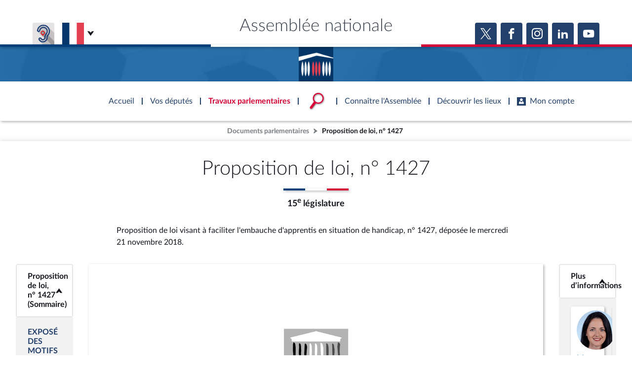

--- FILE ---
content_type: text/html; charset=UTF-8
request_url: https://www.assemblee-nationale.fr/dyn/docs/PIONANR5L15B1427.raw
body_size: 13349
content:
<!DOCTYPE html>
<html lang="fr-FR">
<head>
    <title>PIONANR5L15B1427</title>
    <style type="text/css">
            body { width: 600pt; margin:0 auto }
            .leaderZone { display: block;position:relative }
            .leaderZone::before { position:absolute; bottom:6px; display:block; flex-grow: 1; border-bottom: 3px dotted black; width: 100%; content: '' }
            .leaderText { position:relative; background-color: white; padding-right:2px }
			@page assnatSection1 { size:595.3pt 841.9pt; margin:79.4pt 85.05pt 85.05pt }
			@page assnatSection2 { size:595.3pt 841.9pt; margin:79.4pt 85.05pt 85.05pt }
			div.assnatSection1 { margin:79.4pt 85.05pt 85.05pt; page:assnatSection1 }
			div.assnatSection2 { margin:79.4pt 85.05pt 85.05pt; page:assnatSection2 }
			body { text-align:justify; font-family:'Times New Roman'; font-size:14pt }
			h1, h2, h3, h4, h5, h6, p { margin:0pt }
			li { margin-top:0pt; margin-bottom:0pt }
			h1 { margin-top:12pt; text-align:center; font-size:14pt; font-weight:bold; text-transform:uppercase; color:#ff00ff }
			h2 { text-align:center; font-size:14pt; font-weight:bold; text-transform:uppercase; color:#ff00ff }
			h3 { margin-left:28.35pt; text-indent:-28.35pt; text-align:justify; font-size:14pt; font-weight:bold; text-transform:uppercase; color:#008000 }
			h4 { margin-left:85.05pt; text-indent:-21.3pt; text-align:justify; font-size:10pt; font-weight:bold; text-transform:uppercase }
			h5 { margin-left:85.05pt; text-indent:-21.3pt; text-align:justify; font-size:14pt; font-weight:bold }
			h6 { margin-left:85.05pt; text-indent:-21.3pt; text-align:justify; font-size:14pt; font-weight:normal; font-style:italic }
			.assnatHeading7 { margin-left:85.05pt; text-indent:-21.3pt; text-align:justify; font-size:14pt; font-weight:bold; font-style:italic }
			.assnatHeading8 { margin-left:85.05pt; text-indent:21.3pt; text-align:justify; font-size:14pt; font-weight:bold }
			.assnatHeading9 { margin-left:85.05pt; text-indent:21.3pt; text-align:justify; font-size:10pt; font-weight:normal; font-style:italic }
			.assnat1TomeIntit0 { text-align:center; page-break-after:avoid; font-family:Arial; font-size:13pt; font-weight:bold; font-style:italic }
			.assnat1TomeNum0 { margin-top:12pt; text-align:center; page-break-after:avoid; font-family:Arial; font-size:13pt; font-style:italic }
			.assnat2PartieIntit0 { text-align:center; page-break-after:avoid; font-family:'Arial Narrow'; font-size:13pt; font-weight:bold; font-style:italic }
			.assnat3LivreNum { margin-bottom:12pt; text-indent:0pt; text-align:center; font-size:13pt; font-style:italic }
			.assnat4TitreIntit0 { margin-top:0pt; margin-bottom:30pt; text-indent:0pt; text-align:center; page-break-after:avoid; font-size:14pt; font-weight:bold; font-style:italic; text-transform:uppercase }
			.assnat4TitreNum0 { margin-top:12pt; text-align:center; font-size:14pt; font-style:italic; text-transform:uppercase; color:#000000 }
			.assnat5ChapitreIntit0 { margin-top:6pt; margin-bottom:12pt; text-indent:0pt; text-align:center; page-break-after:avoid; font-size:14pt; font-weight:bold; font-style:italic }
			.assnat5ChapitreNum { margin-top:18pt; margin-bottom:6pt; text-indent:0pt; text-align:center; page-break-after:avoid; font-size:14pt; font-weight:normal; font-style:italic; font-variant:small-caps }
			.assnat6SectionIntit0 { margin-top:6pt; margin-bottom:12pt; text-indent:0pt; text-align:center; page-break-after:avoid; font-size:14pt; font-weight:bold; font-style:italic }
			.assnat6SectionNum0 { margin-top:18pt; margin-bottom:6pt; text-indent:0pt; text-align:center; page-break-after:avoid; font-size:14pt; font-weight:normal; font-style:italic; font-variant:normal }
			.assnat7Sous-sectionIntit0 { margin-top:6pt; margin-bottom:12pt; text-indent:0pt; text-align:center; page-break-after:avoid; font-size:14pt; font-weight:normal; font-style:italic }
			.assnat7Sous-sectionNum { margin-top:18pt; margin-bottom:6pt; text-indent:0pt; text-align:center; page-break-after:avoid; font-size:14pt; font-weight:normal; font-style:italic; font-variant:normal }
			.assnat8ParagrapheIntit { margin-top:6pt; margin-bottom:12pt; text-indent:0pt; text-align:center; page-break-after:avoid; font-size:14pt; font-weight:normal; font-style:italic }
			.assnat8ParagrapheNum { margin-top:18pt; margin-bottom:6pt; text-indent:0pt; text-align:center; page-break-after:avoid; font-size:14pt; font-weight:normal; font-style:italic; font-variant:normal }
			.assnat9ArticleNum0 { margin-top:15pt; margin-bottom:2pt; text-indent:0pt; text-align:center; page-break-after:avoid; font-size:14pt; font-weight:bold; font-style:italic }
			.assnatLoiTexte { margin-bottom:12pt; text-indent:25.5pt; text-align:justify; font-size:14pt }
			.assnat1TomeIntit { text-align:center; page-break-after:avoid; font-family:Arial; font-size:13pt; font-weight:bold }
			.assnat1TomeNum { margin-top:12pt; text-align:center; page-break-after:avoid; font-family:Arial; font-size:13pt }
			.assnat2PartieIntit { text-align:center; page-break-after:avoid; font-family:'Arial Narrow'; font-size:13pt; font-weight:bold }
			.assnat2PartieNum { margin-top:12pt; text-align:center; page-break-after:avoid; font-family:Arial; font-size:13pt }
			.assnat3LivreIntit { text-align:center; page-break-after:avoid; font-family:'Arial Narrow'; font-size:13pt; font-weight:bold }
			.assnat3LivreNum0 { margin-top:12pt; text-align:center; page-break-after:avoid; font-family:'Times New Roman'; font-size:13pt }
			.assnat4TitreIntit { margin-top:0pt; margin-bottom:30pt; text-indent:0pt; text-align:center; page-break-after:avoid; font-size:14pt; font-weight:bold; text-transform:uppercase }
			.assnat4TitreNum { margin-top:24pt; margin-bottom:12pt; text-indent:0pt; text-align:center; page-break-after:avoid; font-size:14pt; text-transform:uppercase }
			.assnat4titreintit1 { margin-top:3pt; margin-bottom:12pt; text-align:center; font-family:'CG TIMES (WN)'; font-size:14pt; font-weight:bold; text-transform:uppercase }
			.assnat5ChapitreIntit { margin-top:6pt; margin-bottom:12pt; text-indent:0pt; text-align:center; page-break-after:avoid; font-size:14pt; font-weight:bold }
			.assnat5ChapitreNum0 { margin-top:18pt; margin-bottom:6pt; text-indent:0pt; text-align:center; page-break-after:avoid; font-size:14pt; font-weight:normal; font-variant:small-caps }
			.assnat6SectionIntit { margin-top:6pt; margin-bottom:12pt; text-indent:0pt; text-align:center; page-break-after:avoid; font-size:14pt; font-weight:bold }
			.assnat6SectionNum { margin-top:18pt; margin-bottom:6pt; text-indent:0pt; text-align:center; page-break-after:avoid; font-size:14pt; font-weight:normal; font-variant:normal }
			.assnat7Sous-sectionIntit { margin-top:6pt; margin-bottom:12pt; text-indent:0pt; text-align:center; page-break-after:avoid; font-size:14pt; font-weight:normal }
			.assnat7Sous-sectionNum0 { margin-top:18pt; margin-bottom:6pt; text-indent:0pt; text-align:center; page-break-after:avoid; font-size:14pt; font-weight:normal; font-variant:normal }
			.assnat8ParagrapheIntit0 { margin-top:6pt; margin-bottom:12pt; text-indent:0pt; text-align:center; page-break-after:avoid; font-size:14pt; font-weight:normal }
			.assnat8ParagrapheNum0 { margin-top:18pt; margin-bottom:6pt; text-indent:0pt; text-align:center; page-break-after:avoid; font-size:14pt; font-weight:normal; font-variant:normal }
			.assnat9ArticleNum { margin-top:24pt; margin-bottom:12pt; text-indent:0pt; text-align:center; page-break-after:avoid; font-size:14pt; font-weight:bold }
			.assnatTextenonpastill { margin-bottom:12pt; text-indent:25.5pt; text-align:justify; font-size:14pt }
			.assnatTitrePG { margin-top:6pt; margin-bottom:6pt; text-align:center; font-family:'Times New Roman Italique'; font-size:14pt; letter-spacing:0.75pt }
			.assnatDate { text-align:justify; font-size:14pt }
			.assnatDlibr { margin-top:24pt; margin-bottom:12pt; text-indent:25.5pt; text-align:justify; font-size:14pt; font-style:italic }
			.assnatHeader { margin-bottom:12pt; text-align:center; font-size:11pt }
			.assnatCaption { margin-top:126pt; text-align:center; font-size:24pt; font-weight:bold; text-transform:uppercase }
			.assnatNormalWeb { margin-top:5pt; margin-bottom:5pt; text-align:left; font-size:14pt }
			.assnatFootnoteText { text-indent:25.5pt; text-align:justify; font-size:14pt }
			.assnatFooter { text-align:justify; font-size:14pt }
			.assnatProjet { margin-right:-26.7pt; margin-left:-7.1pt; margin-bottom:0pt; text-align:center; font-size:14pt; font-style:italic }
			.assnatPrsident { margin-top:18pt; text-align:justify; font-size:14pt; font-style:italic }
			.assnatBodyTextIndent { text-indent:27pt; text-align:justify; font-size:14pt }
			.assnatSignaturePrsident { margin-top:6pt; text-align:justify; font-size:14pt; font-style:italic }
			.assnatTITRE { margin-top:24pt; margin-bottom:12pt; text-align:center; font-size:14pt; text-transform:uppercase }
			.assnatTITRE4 { margin-right:-26.7pt; margin-left:-7.1pt; margin-bottom:12pt; text-indent:-21.3pt; text-align:justify; font-family:'CG TIMES (WN)'; font-size:12pt; font-weight:normal; text-transform:uppercase }
			.assnatBalloonText { text-align:justify; font-family:Tahoma; font-size:8pt }
			.assnatTitle { margin-right:-26.7pt; margin-left:-7.1pt; margin-bottom:12pt; text-align:center; font-size:14pt }
			.assnatTitre1 { margin:24pt -26.7pt 24pt -7.1pt; text-align:center; font-size:18pt; font-weight:bold }
			.assnatTitre7 { margin:24pt -26.7pt 24pt -7.1pt; text-align:justify; font-size:18pt; font-weight:bold }
			.assnatTitre8 { margin-right:93.75pt; margin-left:106.35pt; margin-bottom:12pt; text-align:center; font-size:14pt }
			.assnatTitre0 { margin-right:-26.7pt; margin-left:-7.1pt; margin-bottom:12pt; text-align:center; font-size:14pt; text-decoration:underline }
			.assnatTrait { margin-right:-26.7pt; margin-left:-7.1pt; text-align:center; border-bottom:1.5pt solid #000000; padding-bottom:1pt; font-size:14pt }
			.assnatamdexpotexte { text-align:left; widows:0; orphans:0; font-size:12pt }
			.assnatconstitution { margin-top:6pt; text-align:center; font-size:14pt; letter-spacing:0.75pt }
			.assnatdroite { text-align:right; font-size:14pt }
			.assnatenregistr { margin-top:6pt; margin-right:-21.3pt; margin-left:-21.3pt; text-align:center; border-top:1.5pt double #000000; padding-top:5pt; font-size:11pt }
			.assnattreizieme { margin-top:6pt; text-align:center; font-size:10pt; letter-spacing:0.75pt }
			span.assnatLoiTexteCar { font-size:14pt }
			span.assnatEloiPastille { font-size:18pt; font-weight:bold }
			span.assnatLnom { font-family:'Times New Roman'; font-size:13pt; text-decoration:none; text-transform:uppercase; vertical-align:baseline }
			span.assnatLprnom { font-family:'Times New Roman'; font-size:13pt; text-decoration:none; vertical-align:baseline }
			span.assnatPastille { font-size:12pt; font-weight:bold; text-decoration:none; vertical-align:baseline; color:#000000 }
			span.assnatPastilleBis { font-size:12pt; font-weight:bold; color:#000000 }
			span.assnatEmphasis { font-style:italic }
			span.assnatFootnoteReference { vertical-align:super }
			span.assnatHyperlink { text-decoration:underline; color:#0000ff }
			span.assnatNotedebasdepageCar { font-size:14pt }
			span.assnatPageNumber { font-family:'Times New Roman' }
			span.assnatStyle24ptToutenmajuscule { font-family:'Times New Roman'; font-size:24pt; text-transform:uppercase }
			span.assnatPlaceholderText { color:#808080 }
			span.assnatStrong { font-weight:bold }
			.assnatTableGrid {  }
		</style>
    <style>
        a[href^="#_Toc"] span.assnatHyperlink {
            color: #02055d;
            text-decoration: none;
        }

        a[href^="#_Toc"]:hover span.assnatHyperlink {
            text-decoration: underline;
        }

        a[href^="#_Toc"] span.assnatHyperlink:first-child::before {
            content: '► ';
            font-size: 0.7em;
            opacity: 0.5;
        }

        .amdt_extension {
            padding-top: 5px;
        }

        .amdt_extension a:visited {
            color: inherit;
        }

        .amdt_extension a {
            background-color: #E4EFFF;
            border: 1px solid #9FC6FF;
            padding: 5px;
            border-radius: 10px 0;
            line-height: 30px;
            white-space: nowrap;
            font-weight: normal;
            text-decoration: none;
            margin-right: 10px;
        }

        .amdt_extension a:hover {
            border-bottom: 2px solid #003C78;
        }

    </style>

    <style>
        @media only screen and (max-width: 600px) {
            html {
                max-width: 100%;
            }

            body {
                max-width: calc(100% - 40px);
                overflow: auto !important;
                word-break: break-word;
                padding: 20px;
            }

            .assnatSection1,
            .assnatSection2,
            .assnatSection3,
            .assnatSection4,
            .assnatSection5,
            .assnatSection6,
            .assnatSection7,
            .assnatSection8,
            .assnatSection9,
            .assnatSection10 {
                margin-left: 0 !important;
                margin-right: 0 !important;
                width: 100% !important;
            }
        }
    </style>

    <meta name="viewport" content="width=device-width, initial-scale=1, shrink-to-fit=no">


</head>
<body>

		<div class="assnatSection1">
			<p style="text-align:center; font-size:24pt">
				<img src="[data-uri]" width="144" height="82" alt="Description : LOGO">
			</p>
			<p style="text-align:center; font-size:28pt">
				N<span style="vertical-align:3pt">°</span> 1427
			</p>
			<p style="text-align:center">
				<span style="font-weight:bold; vertical-align:3pt">_____</span>
			</p>
			<p style="text-align:center; font-size:28pt">
				<span class="assnatStyle24ptToutenmajuscule" style="font-size:28pt">ASSEMBLÉE</span><span class="assnatStyle24ptToutenmajuscule" style="font-size:28pt">  </span><span class="assnatStyle24ptToutenmajuscule" style="font-size:28pt">NATIONALE</span>
			</p>
			<p class="assnatconstitution">
				<span style="letter-spacing:normal">CONSTITUTION DU 4 OCTOBRE 1958</span>
			</p>
			<p class="assnattreizieme">
				<span style="letter-spacing:normal">QUINZIÈME</span><span style="letter-spacing:normal"> </span><span style="letter-spacing:normal">LÉGISLATURE</span>
			</p>
			<p class="assnatenregistr" style="margin-right:0pt; margin-left:0pt">
				Enregistré à la Présidence de l’Assemblée nationale le 21 novembre 2018.
			</p>
			<p style="margin-top:60pt; margin-bottom:12pt; text-align:center; font-size:28pt">
				<span style="font-weight:bold">PROPOSITION DE LOI</span>
			</p>
			<p class="assnatTitrePG">
				<a id="B422846913"><span style="font-style:italic; letter-spacing:normal">visant à </span><span style="font-family:'Times New Roman'; font-weight:bold; letter-spacing:normal">faciliter</span><span style="font-style:italic; letter-spacing:normal"> l</span><span style="font-style:italic; letter-spacing:normal">’</span><span style="font-family:'Times New Roman'; font-weight:bold; letter-spacing:normal">embauche</span><span style="font-style:italic; letter-spacing:normal"> </span><span style="font-style:italic; letter-spacing:normal">d</span><span style="font-style:italic; letter-spacing:normal">’</span><span style="font-family:'Times New Roman'; font-weight:bold; letter-spacing:normal">apprentis</span><span style="font-style:italic; letter-spacing:normal"> </span><span style="font-style:italic; letter-spacing:normal">en </span><span style="font-family:'Times New Roman'; font-weight:bold; letter-spacing:normal">situation</span><span style="font-style:italic; letter-spacing:normal"> de </span><span style="font-family:'Times New Roman'; font-weight:bold; letter-spacing:normal">handicap</span><span style="font-style:italic; letter-spacing:normal">,</span></a>
			</p>
			<p style="margin-top:30pt; margin-bottom:36pt; text-align:center; font-size:10pt">
				(Renvoyée à la commission des affaires sociales, à défaut de constitution d’une commission spéciale<br>dans les délais prévus par les articles 30 et 31 du Règlement.)
			</p>
			<p style="margin-bottom:6pt; text-align:center; font-size:13pt">
				présentée par Mesdames et Messieurs
			</p>
			<p style="margin-top:6pt; font-size:13pt">
				<span class="assnatLnom" style="text-transform:none">Valérie BAZIN</span><span class="assnatLnom" style="text-transform:none">‑</span><span class="assnatLnom" style="text-transform:none">MALGRAS, Jean</span><span class="assnatLnom" style="text-transform:none">‑</span><span class="assnatLnom" style="text-transform:none">Marie SERMIER,</span><span class="assnatLnom" style="text-transform:none"> </span><span class="assnatLnom" style="text-transform:none">Marc LE</span><span class="assnatLnom" style="text-transform:none"> </span><span class="assnatLnom" style="text-transform:none">FUR, Éric STRAUMANN,</span><span class="assnatLnom" style="text-transform:none"> </span><span class="assnatLnom" style="text-transform:none">Michel VIALAY,</span><span class="assnatLnom" style="text-transform:none"> </span><span class="assnatLnom" style="text-transform:none">Bérengère POLETTI,</span><span class="assnatLnom" style="text-transform:none"> </span><span class="assnatLnom" style="text-transform:none">Bernard PERRUT,</span><span class="assnatLnom" style="text-transform:none"> </span><span class="assnatLnom" style="text-transform:none">Laurence TRASTOUR</span><span class="assnatLnom" style="text-transform:none">‑</span><span class="assnatLnom" style="text-transform:none">ISNART,</span><span class="assnatLnom" style="text-transform:none"> </span><span class="assnatLnom" style="text-transform:none">Jean</span><span class="assnatLnom" style="text-transform:none">‑</span><span class="assnatLnom" style="text-transform:none">Pierre DOOR,</span><span class="assnatLnom" style="text-transform:none"> </span><span class="assnatLnom" style="text-transform:none">Martial SADDIER,</span><span class="assnatLnom" style="text-transform:none"> </span><span class="assnatLnom" style="text-transform:none">Daniel FASQUELLE,</span><span class="assnatLnom" style="text-transform:none"> </span><span class="assnatLnom" style="text-transform:none">Valérie LACROUTE,</span><span class="assnatLnom" style="text-transform:none"> </span><span class="assnatLnom" style="text-transform:none">Sébastien LECLERC,</span><span class="assnatLnom" style="text-transform:none"> Claude de</span><span class="assnatLnom" style="text-transform:none"> </span><span class="assnatLnom" style="text-transform:none">GANAY, Jean</span><span class="assnatLnom" style="text-transform:none">‑</span><span class="assnatLnom" style="text-transform:none">Yves BONY,</span><span class="assnatLnom" style="text-transform:none"> </span><span class="assnatLnom" style="text-transform:none">Jacques CATTIN,</span><span class="assnatLnom" style="text-transform:none"> </span><span class="assnatLnom" style="text-transform:none">Nicolas FORISSIER,</span><span class="assnatLnom" style="text-transform:none"> </span><span class="assnatLnom" style="text-transform:none">Véronique LOUWAGIE,</span><span class="assnatLnom" style="text-transform:none"> </span><span class="assnatLnom" style="text-transform:none">Geneviève LEVY, Jean</span><span class="assnatLnom" style="text-transform:none">‑</span><span class="assnatLnom" style="text-transform:none">Jacques FERRARA,</span><span class="assnatLnom" style="text-transform:none"> </span><span class="assnatLnom" style="text-transform:none">Damien ABAD,</span><span class="assnatLnom" style="text-transform:none"> </span><span class="assnatLnom" style="text-transform:none">Vincent ROLLAND,</span><span class="assnatLnom" style="text-transform:none"> </span><span class="assnatLnom" style="text-transform:none">Brigitte KUSTER,</span><span class="assnatLnom" style="text-transform:none"> </span><span class="assnatLnom" style="text-transform:none">Fabien DI</span><span class="assnatLnom" style="text-transform:none"> </span><span class="assnatLnom" style="text-transform:none">FILIPPO,</span><span class="assnatLnom" style="text-transform:none"> </span><span class="assnatLnom" style="text-transform:none">Jean</span><span class="assnatLnom" style="text-transform:none">‑</span><span class="assnatLnom" style="text-transform:none">Pierre VIGIER,</span><span class="assnatLnom" style="text-transform:none"> </span><span class="assnatLnom" style="text-transform:none">Nadia RAMASSAMY,</span><span class="assnatLnom" style="text-transform:none"> </span><span class="assnatLnom" style="text-transform:none">Bernard DEFLESSELLES,</span><span class="assnatLnom" style="text-transform:none"> </span><span class="assnatLnom" style="text-transform:none">Éric PAUGET,</span><span class="assnatLnom" style="text-transform:none"> </span><span class="assnatLnom" style="text-transform:none">Constance LE</span><span class="assnatLnom" style="text-transform:none"> </span><span class="assnatLnom" style="text-transform:none">GRIP, Éric DIARD,</span><span class="assnatLnom" style="text-transform:none"> </span><span class="assnatLnom" style="text-transform:none">Philippe GOSSELIN,</span><span class="assnatLnom" style="text-transform:none"> </span><span class="assnatLnom" style="text-transform:none">Jean</span><span class="assnatLnom" style="text-transform:none">‑</span><span class="assnatLnom" style="text-transform:none">Luc REITZER,</span><span class="assnatLnom" style="text-transform:none"> </span><span class="assnatLnom" style="text-transform:none">Virginie DUBY</span><span class="assnatLnom" style="text-transform:none">‑</span><span class="assnatLnom" style="text-transform:none">MULLER,</span><span class="assnatLnom" style="text-transform:none"> </span><span class="assnatLnom" style="text-transform:none">Nathalie BASSIRE,</span><span class="assnatLnom" style="text-transform:none"> </span><span class="assnatLnom" style="text-transform:none">Gérard MENUEL,</span><span class="assnatLnom" style="text-transform:none"> </span><span class="assnatLnom" style="text-transform:none">Jean</span><span class="assnatLnom" style="text-transform:none">‑</span><span class="assnatLnom" style="text-transform:none">Carles GRELIER,</span><span class="assnatLnom" style="text-transform:none"> </span><span class="assnatLnom" style="text-transform:none">Emmanuelle ANTHOINE, </span>
			</p>
			<p style="margin-top:6pt; text-align:center; font-size:13pt">
				députés.
			</p>
			<p style="margin-top:6pt; text-align:center; font-size:13pt">
				<span style="font-weight:bold"> </span>
			</p>
		</div>
		<br style="page-break-before:always; clear:both; mso-break-type:section-break">
		<div class="assnatSection2">
			<div style="; clear:both">
				<p style="margin-bottom:12pt; text-align:center; font-size:11pt">
					<span style="text-transform:uppercase">–</span> 1 <span style="text-transform:uppercase">–</span>
				</p>
			</div>
			<p class="assnat4titreintit1" style="margin-top:6pt">
				<span style="font-family:'Times New Roman'; font-weight:normal">EXPOSÉ DES MOTIFS</span>
			</p>
			<p style="margin-bottom:12pt; text-indent:42.55pt">
				M<span style="font-variant:small-caps">esdames</span>, M<span style="font-variant:small-caps">essieurs</span>,
			</p>
			<p class="assnatLoiTexte">
				L’embauche d’apprentis (jeunes ou non) en situation de handicap est aujourd’hui une possibilité pour les acteurs économiques. Tout employeur, privé ou public, toute entreprise, association, profession libérale peut conclure un contrat d’apprentissage d’une durée maximale de quatre ans, avec un travailleur en situation de handicap, quel que soit l’âge de ce dernier.
			</p>
			<p class="assnatLoiTexte">
				Parce que nous savons tous que, dans la pratique, les personnes en situation de handicap ont les plus grandes difficultés à accéder au monde du travail, il m’est apparu indispensable de transformer cette possibilité en une obligation pour les entreprises les plus importantes.
			</p>
			<p class="assnatLoiTexte">
				Il s’agit de compléter le chapitre du code du travail dédié aux obligations de l’employeur dans le cadre d’un contrat d’apprentissage, à savoir le chapitre III du titre II (« Contrat d’apprentissage ») du livre II (« L’apprentissage ») de la sixième partie (« La formation professionnelle tout au long de la vie ») de la partie législative du code du travail. Sera ainsi introduite dans ce chapitre une nouvelle section (n° 5) relative à l’obligation d’embauche d’apprentis en situation de handicap comprenant des articles L. 6223‑10 et suivants « nouveaux ».
			</p>
			<p class="assnatLoiTexte">
				Les personnes concernées par ce nouveau dispositif seront les personnes âgées d’au moins 15 ans et reconnues handicapées par la CDAPH.
			</p>
			<p class="assnatLoiTexte">
				Les entreprises débitrices de l’obligation de recrutement seront les entreprises de plus de 200 salariés (y compris les établissements publics industriels et commerciaux).
			</p>
			<p class="assnatLoiTexte">
				Sur le modèle des dispositions des articles L. 5212‑1 et suivants du code du travail, il sera prévu que tout employeur occupant au moins 200 salariés sera tenu d’engager chaque année, des personnes en situation de handicap dans la proportion de 2 % de l’effectif total de ses salariés.
			</p>
			<p class="assnatLoiTexte">
				Par ailleurs, les dispositions nouvelles introduites dans le code du travail préciseront que :
			</p>
			<p class="assnatLoiTexte">
				– dans les entreprises à établissements multiples, l’obligation d’embauche d’apprentis en situation de handicap s’applique établissement par établissement ;
			</p>
			<p class="assnatLoiTexte">
				– les entreprises de travail temporaire ne sont assujetties à l’obligation d’embauche d’apprentis que pour leurs salariés permanents.
			</p>
			<p class="assnatLoiTexte">
				Enfin, pour assurer l’efficacité du dispositif, les entreprises ne respectant pas leur obligation d’accueillir des apprentis handicapés, devront acquitter une contribution complémentaire à l’Agefiph.
			</p>
			<p class="assnat4titreintit1" style="margin-top:12pt; margin-bottom:30pt">
				<br style="page-break-before:always; clear:both">
			</p>
			<p class="assnat4titreintit1" style="margin-top:12pt; margin-bottom:30pt">
				<span style="font-family:'Times New Roman'; font-weight:normal">proposition de loi</span>
			</p>
			<p class="assnat9ArticleNum">
				<a id="B3845106615">Article 1<span style="font-size:9.33pt; vertical-align:super">er</span></a>
			</p>
			<p class="assnatLoiTexte">
				<span style="height:0pt; text-align:left; display:block; position:absolute; z-index:10"><img src="[data-uri]" width="45" height="30" alt="" style="margin-left:-65.5pt; position:absolute"></span>Le chapitre III du titre II du livre II de la sixième partie du code du travail est complété par une section 5 ainsi rédigée :
			</p>
			<p class="assnat6SectionNum0">
				<span style="height:0pt; text-align:left; display:block; position:absolute; z-index:11"><img src="[data-uri]" width="45" height="30" alt="" style="margin-top:6pt; margin-left:-40pt; position:absolute"></span>« Section 5
			</p>
			<p class="assnat6SectionIntit0">
				<span style="height:0pt; text-align:left; display:block; position:absolute; z-index:12"><img src="[data-uri]" width="45" height="30" alt="" style="margin-left:-40pt; position:absolute"></span>« Obligation d’engagement d’apprentis en situation de handicap
			</p>
			<p class="assnatLoiTexte">
				<span style="height:0pt; text-align:left; display:block; position:absolute; z-index:13"><img src="[data-uri]" width="45" height="30" alt="" style="margin-left:-65.5pt; position:absolute"></span>« <span style="font-style:italic">Art.</span><span style="font-style:italic"> </span><span style="font-style:italic">L.</span><span style="font-style:italic"> </span><span style="font-style:italic">6223</span><span style="font-style:italic">‑</span><span style="font-style:italic">10.</span> – Tout employeur occupant au moins deux cents<span style="font-style:italic"> </span>salariés, y compris les établissements publics industriels et commerciaux, engage, dans une proportion correspondant à 2 % de l’effectif total de ses salariés et dans les conditions prévues au présent titre, des personnes âgées d’au moins quinze ans qui sont reconnues comme étant en situation de handicap par la commission des droits et de l’autonomie des personnes handicapées mentionnée à l’article L. 146‑9 du code de l’action sociale et des familles.
			</p>
			<p class="assnatLoiTexte">
				<span style="height:0pt; text-align:left; display:block; position:absolute; z-index:14"><img src="[data-uri]" width="45" height="30" alt="" style="margin-left:-65.5pt; position:absolute"></span>« <span style="font-style:italic">Art.</span><span style="font-style:italic"> </span><span style="font-style:italic">L.</span><span style="font-style:italic"> </span><span style="font-style:italic">6223</span><span style="font-style:italic">‑</span><span style="font-style:italic">11.</span> – Dans les entreprises à établissements multiples, l’obligation prévue à l’article L. 6223‑10 s’applique établissement par établissement.
			</p>
			<p class="assnatLoiTexte">
				<span style="height:0pt; text-align:left; display:block; position:absolute; z-index:15"><img src="[data-uri]" width="45" height="30" alt="" style="margin-left:-65.5pt; position:absolute"></span>« Les entreprises de travail temporaire ne sont assujetties à l’obligation prévue à l’article L. 6223‑10 que pour leurs salariés permanents.
			</p>
			<p class="assnatLoiTexte">
				<span style="height:0pt; text-align:left; display:block; position:absolute; z-index:16"><img src="[data-uri]" width="45" height="30" alt="" style="margin-left:-65.5pt; position:absolute"></span>« <span style="font-style:italic">Art.</span><span style="font-style:italic"> </span><span style="font-style:italic">L.</span><span style="font-style:italic"> </span><span style="font-style:italic">6223</span><span style="font-style:italic">‑</span><span style="font-style:italic">12.</span> – Toute entreprise qui occupe au moins deux cents<span style="font-style:italic"> </span>salariés au moment de sa création ou en raison de l’accroissement de son effectif dispose, pour se mettre en conformité avec l’obligation prévue à l’article L. 6223‑10, d’un délai déterminé par décret qui ne peut excéder trois ans.
			</p>
			<p class="assnatLoiTexte">
				<span style="height:0pt; text-align:left; display:block; position:absolute; z-index:17"><img src="[data-uri]" width="45" height="30" alt="" style="margin-left:-65.5pt; position:absolute"></span>« <span style="font-style:italic">Art.</span><span style="font-style:italic"> </span><span style="font-style:italic">L.</span><span style="font-style:italic"> </span><span style="font-style:italic">6223</span><span style="font-style:italic">‑</span><span style="font-style:italic">13.</span> – L’employeur peut s’acquitter de l’obligation prévue à l’article L. 6223‑10 en versant au fonds de développement pour l’insertion professionnelle des handicapés prévu à l’article L. 5214‑1 une contribution annuelle pour chacun des bénéficiaires de l’obligation qu’il aurait dû employer.
			</p>
			<p class="assnatLoiTexte">
				<span style="height:0pt; text-align:left; display:block; position:absolute; z-index:18"><img src="[data-uri]" width="45" height="30" alt="" style="margin-left:-65.5pt; position:absolute"></span>« Le montant de cette contribution peut être modulé en fonction de l’effectif de l’entreprise.
			</p>
			<p class="assnatLoiTexte">
				<span style="height:0pt; text-align:left; display:block; position:absolute; z-index:19"><img src="[data-uri]" width="45" height="30" alt="" style="margin-left:-65.5pt; position:absolute"></span>« Les modalités de calcul de la contribution annuelle, qui ne peut excéder la limite de 600 fois le salaire horaire minimum de croissance par bénéficiaire non employé, sont déterminées par décret. »
			</p>
			<p class="assnat9ArticleNum">
				<a id="B1747908990">Article 2</a>
			</p>
			<p class="assnatLoiTexte">
				La charge pour l’État est compensée à due concurrence par la création d’une taxe additionnelle aux droits mentionnés aux articles 575 et 575 A du code général des impôts.
			</p>
		</div>
	


<script src="/assets/build/document_iframe.js" defer></script>
</body>
</html>


--- FILE ---
content_type: text/html; charset=UTF-8
request_url: https://www.assemblee-nationale.fr/dyn/embed/documents/PIONANR5L15B1427/carrousel-auteurs
body_size: 1598
content:

<div class="@AnSlider acteur-slider">
    <div class="swiper-container"
         data-centeredSlides="false"
         data-slidesPerView="1"
         data-slidesPerGroup="true"
         data-spaceBetween="16"
    >
        <div class="swiper-wrapper @FocusableList">
                                                                        <div class="swiper-slide">
                    <div class="an-bloc _pa-s _height-100 @Tilt" data-hoverScale="1.05" data-acteur-id="PA718884">
                        <div class="_gutter-xxs _align-center">
                                                            <div>
                                    <img class="_fit-cover _position-top" src="https://www.assemblee-nationale.fr/dyn/static/tribun/15/photos/718884.jpg" alt="">
                                </div>
                                                        <div class="flex1">
                                                                    <div>
                                        <span class="_bold _colored-travaux">
                                            <span>Mme Valérie Bazin-Malgras</span>
                                        </span>
                                    </div>
                                                                <div class="richtext">
                                    <span class="_small"></span>
                                </div>
                                                                    <div>
                                        <span class="_small _bold" style="color: #1C2EFA;">Les Républicains</span>
                                    </div>
                                                            </div>
                        </div>
                                                    <a class="inner"
                               href="/dyn/deputes/PA718884"
                               title="Accéder à la fiche de la députée"
                            ></a>
                                            </div>
                </div>
                                                            <div class="swiper-slide">
                    <div class="an-bloc _pa-s _height-100 @Tilt" data-hoverScale="1.05" data-acteur-id="PA267204">
                        <div class="_gutter-xxs _align-center">
                                                            <div>
                                    <img class="_fit-cover _position-top" src="https://www.assemblee-nationale.fr/dyn/static/tribun/15/photos/267204.jpg" alt="">
                                </div>
                                                        <div class="flex1">
                                                                    <div>
                                        <span class="_bold _colored-travaux">
                                            <span>M. Jean-Marie Sermier</span>
                                        </span>
                                    </div>
                                                                <div class="richtext">
                                    <span class="_small"></span>
                                </div>
                                                                    <div>
                                        <span class="_small _bold" style="color: #1C2EFA;">Les Républicains</span>
                                    </div>
                                                            </div>
                        </div>
                                                    <a class="inner"
                               href="/dyn/deputes/PA267204"
                               title="Accéder à la fiche du député"
                            ></a>
                                            </div>
                </div>
                                                            <div class="swiper-slide">
                    <div class="an-bloc _pa-s _height-100 @Tilt" data-hoverScale="1.05" data-acteur-id="PA1874">
                        <div class="_gutter-xxs _align-center">
                                                            <div>
                                    <img class="_fit-cover _position-top" src="https://www.assemblee-nationale.fr/dyn/static/tribun/15/photos/1874.jpg" alt="">
                                </div>
                                                        <div class="flex1">
                                                                    <div>
                                        <span class="_bold _colored-travaux">
                                            <span>M. Marc Le Fur</span>
                                        </span>
                                    </div>
                                                                <div class="richtext">
                                    <span class="_small"></span>
                                </div>
                                                                    <div>
                                        <span class="_small _bold" style="color: #1C2EFA;">Les Républicains</span>
                                    </div>
                                                            </div>
                        </div>
                                                    <a class="inner"
                               href="/dyn/deputes/PA1874"
                               title="Accéder à la fiche du député"
                            ></a>
                                            </div>
                </div>
                                                            <div class="swiper-slide">
                    <div class="an-bloc _pa-s _height-100 @Tilt" data-hoverScale="1.05" data-acteur-id="PA334654">
                        <div class="_gutter-xxs _align-center">
                                                            <div>
                                    <img class="_fit-cover _position-top" src="https://www.assemblee-nationale.fr/dyn/static/tribun/15/photos/334654.jpg" alt="">
                                </div>
                                                        <div class="flex1">
                                                                    <div>
                                        <span class="_bold _colored-travaux">
                                            <span>M. Éric Straumann</span>
                                        </span>
                                    </div>
                                                                <div class="richtext">
                                    <span class="_small"></span>
                                </div>
                                                                    <div>
                                        <span class="_small _bold" style="color: #1C2EFA;">Les Républicains</span>
                                    </div>
                                                            </div>
                        </div>
                                                    <a class="inner"
                               href="/dyn/deputes/PA334654"
                               title="Accéder à la fiche du député"
                            ></a>
                                            </div>
                </div>
                                                            <div class="swiper-slide">
                    <div class="an-bloc _pa-s _height-100 @Tilt" data-hoverScale="1.05" data-acteur-id="PA721968">
                        <div class="_gutter-xxs _align-center">
                                                            <div>
                                    <img class="_fit-cover _position-top" src="https://www.assemblee-nationale.fr/dyn/static/tribun/15/photos/721968.jpg" alt="">
                                </div>
                                                        <div class="flex1">
                                                                    <div>
                                        <span class="_bold _colored-travaux">
                                            <span>M. Michel Vialay</span>
                                        </span>
                                    </div>
                                                                <div class="richtext">
                                    <span class="_small"></span>
                                </div>
                                                                    <div>
                                        <span class="_small _bold" style="color: #1C2EFA;">Les Républicains</span>
                                    </div>
                                                            </div>
                        </div>
                                                    <a class="inner"
                               href="/dyn/deputes/PA721968"
                               title="Accéder à la fiche du député"
                            ></a>
                                            </div>
                </div>
                                                            <div class="swiper-slide">
                    <div class="an-bloc _pa-s _height-100 @Tilt" data-hoverScale="1.05" data-acteur-id="PA267260">
                        <div class="_gutter-xxs _align-center">
                                                            <div>
                                    <img class="_fit-cover _position-top" src="https://www.assemblee-nationale.fr/dyn/static/tribun/15/photos/267260.jpg" alt="">
                                </div>
                                                        <div class="flex1">
                                                                    <div>
                                        <span class="_bold _colored-travaux">
                                            <span>Mme Bérengère Poletti</span>
                                        </span>
                                    </div>
                                                                <div class="richtext">
                                    <span class="_small"></span>
                                </div>
                                                                    <div>
                                        <span class="_small _bold" style="color: #1C2EFA;">Les Républicains</span>
                                    </div>
                                                            </div>
                        </div>
                                                    <a class="inner"
                               href="/dyn/deputes/PA267260"
                               title="Accéder à la fiche de la députée"
                            ></a>
                                            </div>
                </div>
                                                            <div class="swiper-slide">
                    <div class="an-bloc _pa-s _height-100 @Tilt" data-hoverScale="1.05" data-acteur-id="PA2377">
                        <div class="_gutter-xxs _align-center">
                                                            <div>
                                    <img class="_fit-cover _position-top" src="https://www.assemblee-nationale.fr/dyn/static/tribun/15/photos/2377.jpg" alt="">
                                </div>
                                                        <div class="flex1">
                                                                    <div>
                                        <span class="_bold _colored-travaux">
                                            <span>M. Bernard Perrut</span>
                                        </span>
                                    </div>
                                                                <div class="richtext">
                                    <span class="_small"></span>
                                </div>
                                                                    <div>
                                        <span class="_small _bold" style="color: #1C2EFA;">Les Républicains</span>
                                    </div>
                                                            </div>
                        </div>
                                                    <a class="inner"
                               href="/dyn/deputes/PA2377"
                               title="Accéder à la fiche du député"
                            ></a>
                                            </div>
                </div>
                                                            <div class="swiper-slide">
                    <div class="an-bloc _pa-s _height-100 @Tilt" data-hoverScale="1.05" data-acteur-id="PA718780">
                        <div class="_gutter-xxs _align-center">
                                                            <div>
                                    <img class="_fit-cover _position-top" src="https://www.assemblee-nationale.fr/dyn/static/tribun/15/photos/718780.jpg" alt="">
                                </div>
                                                        <div class="flex1">
                                                                    <div>
                                        <span class="_bold _colored-travaux">
                                            <span>Mme Laurence Trastour-Isnart</span>
                                        </span>
                                    </div>
                                                                <div class="richtext">
                                    <span class="_small"></span>
                                </div>
                                                                    <div>
                                        <span class="_small _bold" style="color: #1C2EFA;">Les Républicains</span>
                                    </div>
                                                            </div>
                        </div>
                                                    <a class="inner"
                               href="/dyn/deputes/PA718780"
                               title="Accéder à la fiche de la députée"
                            ></a>
                                            </div>
                </div>
                                                            <div class="swiper-slide">
                    <div class="an-bloc _pa-s _height-100 @Tilt" data-hoverScale="1.05" data-acteur-id="PA267289">
                        <div class="_gutter-xxs _align-center">
                                                            <div>
                                    <img class="_fit-cover _position-top" src="https://www.assemblee-nationale.fr/dyn/static/tribun/15/photos/267289.jpg" alt="">
                                </div>
                                                        <div class="flex1">
                                                                    <div>
                                        <span class="_bold _colored-travaux">
                                            <span>M. Jean-Pierre Door</span>
                                        </span>
                                    </div>
                                                                <div class="richtext">
                                    <span class="_small"></span>
                                </div>
                                                                    <div>
                                        <span class="_small _bold" style="color: #1C2EFA;">Les Républicains</span>
                                    </div>
                                                            </div>
                        </div>
                                                    <a class="inner"
                               href="/dyn/deputes/PA267289"
                               title="Accéder à la fiche du député"
                            ></a>
                                            </div>
                </div>
                                                            <div class="swiper-slide">
                    <div class="an-bloc _pa-s _height-100 @Tilt" data-hoverScale="1.05" data-acteur-id="PA267527">
                        <div class="_gutter-xxs _align-center">
                                                            <div>
                                    <img class="_fit-cover _position-top" src="https://www.assemblee-nationale.fr/dyn/static/tribun/15/photos/267527.jpg" alt="">
                                </div>
                                                        <div class="flex1">
                                                                    <div>
                                        <span class="_bold _colored-travaux">
                                            <span>M. Martial Saddier</span>
                                        </span>
                                    </div>
                                                                <div class="richtext">
                                    <span class="_small"></span>
                                </div>
                                                                    <div>
                                        <span class="_small _bold" style="color: #1C2EFA;">Les Républicains</span>
                                    </div>
                                                            </div>
                        </div>
                                                    <a class="inner"
                               href="/dyn/deputes/PA267527"
                               title="Accéder à la fiche du député"
                            ></a>
                                            </div>
                </div>
                                                            <div class="swiper-slide">
                    <div class="an-bloc _pa-s _height-100 @Tilt" data-hoverScale="1.05" data-acteur-id="PA334149">
                        <div class="_gutter-xxs _align-center">
                                                            <div>
                                    <img class="_fit-cover _position-top" src="https://www.assemblee-nationale.fr/dyn/static/tribun/15/photos/334149.jpg" alt="">
                                </div>
                                                        <div class="flex1">
                                                                    <div>
                                        <span class="_bold _colored-travaux">
                                            <span>M. Daniel Fasquelle</span>
                                        </span>
                                    </div>
                                                                <div class="richtext">
                                    <span class="_small"></span>
                                </div>
                                                                    <div>
                                        <span class="_small _bold" style="color: #1C2EFA;">Les Républicains</span>
                                    </div>
                                                            </div>
                        </div>
                                                    <a class="inner"
                               href="/dyn/deputes/PA334149"
                               title="Accéder à la fiche du député"
                            ></a>
                                            </div>
                </div>
                                                            <div class="swiper-slide">
                    <div class="an-bloc _pa-s _height-100 @Tilt" data-hoverScale="1.05" data-acteur-id="PA609245">
                        <div class="_gutter-xxs _align-center">
                                                            <div>
                                    <img class="_fit-cover _position-top" src="https://www.assemblee-nationale.fr/dyn/static/tribun/15/photos/609245.jpg" alt="">
                                </div>
                                                        <div class="flex1">
                                                                    <div>
                                        <span class="_bold _colored-travaux">
                                            <span>Mme Valérie Lacroute</span>
                                        </span>
                                    </div>
                                                                <div class="richtext">
                                    <span class="_small"></span>
                                </div>
                                                                    <div>
                                        <span class="_small _bold" style="color: #1C2EFA;">Les Républicains</span>
                                    </div>
                                                            </div>
                        </div>
                                                    <a class="inner"
                               href="/dyn/deputes/PA609245"
                               title="Accéder à la fiche de la députée"
                            ></a>
                                            </div>
                </div>
                                                            <div class="swiper-slide">
                    <div class="an-bloc _pa-s _height-100 @Tilt" data-hoverScale="1.05" data-acteur-id="PA340853">
                        <div class="_gutter-xxs _align-center">
                                                            <div>
                                    <img class="_fit-cover _position-top" src="https://www.assemblee-nationale.fr/dyn/static/tribun/15/photos/340853.jpg" alt="">
                                </div>
                                                        <div class="flex1">
                                                                    <div>
                                        <span class="_bold _colored-travaux">
                                            <span>M. Sébastien Leclerc</span>
                                        </span>
                                    </div>
                                                                <div class="richtext">
                                    <span class="_small"></span>
                                </div>
                                                                    <div>
                                        <span class="_small _bold" style="color: #1C2EFA;">Les Républicains</span>
                                    </div>
                                                            </div>
                        </div>
                                                    <a class="inner"
                               href="/dyn/deputes/PA340853"
                               title="Accéder à la fiche du député"
                            ></a>
                                            </div>
                </div>
                                                            <div class="swiper-slide">
                    <div class="an-bloc _pa-s _height-100 @Tilt" data-hoverScale="1.05" data-acteur-id="PA267735">
                        <div class="_gutter-xxs _align-center">
                                                            <div>
                                    <img class="_fit-cover _position-top" src="https://www.assemblee-nationale.fr/dyn/static/tribun/15/photos/267735.jpg" alt="">
                                </div>
                                                        <div class="flex1">
                                                                    <div>
                                        <span class="_bold _colored-travaux">
                                            <span>M. Claude de Ganay</span>
                                        </span>
                                    </div>
                                                                <div class="richtext">
                                    <span class="_small"></span>
                                </div>
                                                                    <div>
                                        <span class="_small _bold" style="color: #1C2EFA;">Les Républicains</span>
                                    </div>
                                                            </div>
                        </div>
                                                    <a class="inner"
                               href="/dyn/deputes/PA267735"
                               title="Accéder à la fiche du député"
                            ></a>
                                            </div>
                </div>
                                                            <div class="swiper-slide">
                    <div class="an-bloc _pa-s _height-100 @Tilt" data-hoverScale="1.05" data-acteur-id="PA266793">
                        <div class="_gutter-xxs _align-center">
                                                            <div>
                                    <img class="_fit-cover _position-top" src="https://www.assemblee-nationale.fr/dyn/static/tribun/15/photos/266793.jpg" alt="">
                                </div>
                                                        <div class="flex1">
                                                                    <div>
                                        <span class="_bold _colored-travaux">
                                            <span>M. Jean-Yves Bony</span>
                                        </span>
                                    </div>
                                                                <div class="richtext">
                                    <span class="_small"></span>
                                </div>
                                                                    <div>
                                        <span class="_small _bold" style="color: #1C2EFA;">Les Républicains</span>
                                    </div>
                                                            </div>
                        </div>
                                                    <a class="inner"
                               href="/dyn/deputes/PA266793"
                               title="Accéder à la fiche du député"
                            ></a>
                                            </div>
                </div>
                                                            <div class="swiper-slide">
                    <div class="an-bloc _pa-s _height-100 @Tilt" data-hoverScale="1.05" data-acteur-id="PA767">
                        <div class="_gutter-xxs _align-center">
                                                            <div>
                                    <img class="_fit-cover _position-top" src="https://www.assemblee-nationale.fr/dyn/static/tribun/15/photos/767.jpg" alt="">
                                </div>
                                                        <div class="flex1">
                                                                    <div>
                                        <span class="_bold _colored-travaux">
                                            <span>M. Jacques Cattin</span>
                                        </span>
                                    </div>
                                                                <div class="richtext">
                                    <span class="_small"></span>
                                </div>
                                                                    <div>
                                        <span class="_small _bold" style="color: #1C2EFA;">Les Républicains</span>
                                    </div>
                                                            </div>
                        </div>
                                                    <a class="inner"
                               href="/dyn/deputes/PA767"
                               title="Accéder à la fiche du député"
                            ></a>
                                            </div>
                </div>
                                                            <div class="swiper-slide">
                    <div class="an-bloc _pa-s _height-100 @Tilt" data-hoverScale="1.05" data-acteur-id="PA1327">
                        <div class="_gutter-xxs _align-center">
                                                            <div>
                                    <img class="_fit-cover _position-top" src="https://www.assemblee-nationale.fr/dyn/static/tribun/15/photos/1327.jpg" alt="">
                                </div>
                                                        <div class="flex1">
                                                                    <div>
                                        <span class="_bold _colored-travaux">
                                            <span>M. Nicolas Forissier</span>
                                        </span>
                                    </div>
                                                                <div class="richtext">
                                    <span class="_small"></span>
                                </div>
                                                                    <div>
                                        <span class="_small _bold" style="color: #1C2EFA;">Les Républicains</span>
                                    </div>
                                                            </div>
                        </div>
                                                    <a class="inner"
                               href="/dyn/deputes/PA1327"
                               title="Accéder à la fiche du député"
                            ></a>
                                            </div>
                </div>
                                                            <div class="swiper-slide">
                    <div class="an-bloc _pa-s _height-100 @Tilt" data-hoverScale="1.05" data-acteur-id="PA608016">
                        <div class="_gutter-xxs _align-center">
                                                            <div>
                                    <img class="_fit-cover _position-top" src="https://www.assemblee-nationale.fr/dyn/static/tribun/15/photos/608016.jpg" alt="">
                                </div>
                                                        <div class="flex1">
                                                                    <div>
                                        <span class="_bold _colored-travaux">
                                            <span>Mme Véronique Louwagie</span>
                                        </span>
                                    </div>
                                                                <div class="richtext">
                                    <span class="_small"></span>
                                </div>
                                                                    <div>
                                        <span class="_small _bold" style="color: #1C2EFA;">Les Républicains</span>
                                    </div>
                                                            </div>
                        </div>
                                                    <a class="inner"
                               href="/dyn/deputes/PA608016"
                               title="Accéder à la fiche de la députée"
                            ></a>
                                            </div>
                </div>
                                                            <div class="swiper-slide">
                    <div class="an-bloc _pa-s _height-100 @Tilt" data-hoverScale="1.05" data-acteur-id="PA267378">
                        <div class="_gutter-xxs _align-center">
                                                            <div>
                                    <img class="_fit-cover _position-top" src="https://www.assemblee-nationale.fr/dyn/static/tribun/15/photos/267378.jpg" alt="">
                                </div>
                                                        <div class="flex1">
                                                                    <div>
                                        <span class="_bold _colored-travaux">
                                            <span>Mme Geneviève Levy</span>
                                        </span>
                                    </div>
                                                                <div class="richtext">
                                    <span class="_small"></span>
                                </div>
                                                                    <div>
                                        <span class="_small _bold" style="color: #1C2EFA;">Les Républicains</span>
                                    </div>
                                                            </div>
                        </div>
                                                    <a class="inner"
                               href="/dyn/deputes/PA267378"
                               title="Accéder à la fiche de la députée"
                            ></a>
                                            </div>
                </div>
                                                            <div class="swiper-slide">
                    <div class="an-bloc _pa-s _height-100 @Tilt" data-hoverScale="1.05" data-acteur-id="PA643103">
                        <div class="_gutter-xxs _align-center">
                                                            <div>
                                    <img class="_fit-cover _position-top" src="https://www.assemblee-nationale.fr/dyn/static/tribun/15/photos/643103.jpg" alt="">
                                </div>
                                                        <div class="flex1">
                                                                    <div>
                                        <span class="_bold _colored-travaux">
                                            <span>M. Jean-Jacques Ferrara</span>
                                        </span>
                                    </div>
                                                                <div class="richtext">
                                    <span class="_small"></span>
                                </div>
                                                                    <div>
                                        <span class="_small _bold" style="color: #1C2EFA;">Les Républicains</span>
                                    </div>
                                                            </div>
                        </div>
                                                    <a class="inner"
                               href="/dyn/deputes/PA643103"
                               title="Accéder à la fiche du député"
                            ></a>
                                            </div>
                </div>
                                                            <div class="swiper-slide">
                    <div class="an-bloc _pa-s _height-100 @Tilt" data-hoverScale="1.05" data-acteur-id="PA605036">
                        <div class="_gutter-xxs _align-center">
                                                            <div>
                                    <img class="_fit-cover _position-top" src="https://www.assemblee-nationale.fr/dyn/static/tribun/15/photos/605036.jpg" alt="">
                                </div>
                                                        <div class="flex1">
                                                                    <div>
                                        <span class="_bold _colored-travaux">
                                            <span>M. Damien Abad</span>
                                        </span>
                                    </div>
                                                                <div class="richtext">
                                    <span class="_small"></span>
                                </div>
                                                                    <div>
                                        <span class="_small _bold" style="color: #1C2EFA;">Les Républicains</span>
                                    </div>
                                                            </div>
                        </div>
                                                    <a class="inner"
                               href="/dyn/deputes/PA605036"
                               title="Accéder à la fiche du député"
                            ></a>
                                            </div>
                </div>
                                                            <div class="swiper-slide">
                    <div class="an-bloc _pa-s _height-100 @Tilt" data-hoverScale="1.05" data-acteur-id="PA266808">
                        <div class="_gutter-xxs _align-center">
                                                            <div>
                                    <img class="_fit-cover _position-top" src="https://www.assemblee-nationale.fr/dyn/static/tribun/15/photos/266808.jpg" alt="">
                                </div>
                                                        <div class="flex1">
                                                                    <div>
                                        <span class="_bold _colored-travaux">
                                            <span>M. Vincent Rolland</span>
                                        </span>
                                    </div>
                                                                <div class="richtext">
                                    <span class="_small"></span>
                                </div>
                                                                    <div>
                                        <span class="_small _bold" style="color: #1C2EFA;">Les Républicains</span>
                                    </div>
                                                            </div>
                        </div>
                                                    <a class="inner"
                               href="/dyn/deputes/PA266808"
                               title="Accéder à la fiche du député"
                            ></a>
                                            </div>
                </div>
                                                            <div class="swiper-slide">
                    <div class="an-bloc _pa-s _height-100 @Tilt" data-hoverScale="1.05" data-acteur-id="PA721506">
                        <div class="_gutter-xxs _align-center">
                                                            <div>
                                    <img class="_fit-cover _position-top" src="https://www.assemblee-nationale.fr/dyn/static/tribun/15/photos/721506.jpg" alt="">
                                </div>
                                                        <div class="flex1">
                                                                    <div>
                                        <span class="_bold _colored-travaux">
                                            <span>Mme Brigitte Kuster</span>
                                        </span>
                                    </div>
                                                                <div class="richtext">
                                    <span class="_small"></span>
                                </div>
                                                                    <div>
                                        <span class="_small _bold" style="color: #1C2EFA;">Les Républicains</span>
                                    </div>
                                                            </div>
                        </div>
                                                    <a class="inner"
                               href="/dyn/deputes/PA721506"
                               title="Accéder à la fiche de la députée"
                            ></a>
                                            </div>
                </div>
                                                            <div class="swiper-slide">
                    <div class="an-bloc _pa-s _height-100 @Tilt" data-hoverScale="1.05" data-acteur-id="PA720386">
                        <div class="_gutter-xxs _align-center">
                                                            <div>
                                    <img class="_fit-cover _position-top" src="https://www.assemblee-nationale.fr/dyn/static/tribun/15/photos/720386.jpg" alt="">
                                </div>
                                                        <div class="flex1">
                                                                    <div>
                                        <span class="_bold _colored-travaux">
                                            <span>M. Fabien Di Filippo</span>
                                        </span>
                                    </div>
                                                                <div class="richtext">
                                    <span class="_small"></span>
                                </div>
                                                                    <div>
                                        <span class="_small _bold" style="color: #1C2EFA;">Les Républicains</span>
                                    </div>
                                                            </div>
                        </div>
                                                    <a class="inner"
                               href="/dyn/deputes/PA720386"
                               title="Accéder à la fiche du député"
                            ></a>
                                            </div>
                </div>
                                                            <div class="swiper-slide">
                    <div class="an-bloc _pa-s _height-100 @Tilt" data-hoverScale="1.05" data-acteur-id="PA607090">
                        <div class="_gutter-xxs _align-center">
                                                            <div>
                                    <img class="_fit-cover _position-top" src="https://www.assemblee-nationale.fr/dyn/static/tribun/15/photos/607090.jpg" alt="">
                                </div>
                                                        <div class="flex1">
                                                                    <div>
                                        <span class="_bold _colored-travaux">
                                            <span>M. Jean-Pierre Vigier</span>
                                        </span>
                                    </div>
                                                                <div class="richtext">
                                    <span class="_small"></span>
                                </div>
                                                                    <div>
                                        <span class="_small _bold" style="color: #1C2EFA;">Les Républicains</span>
                                    </div>
                                                            </div>
                        </div>
                                                    <a class="inner"
                               href="/dyn/deputes/PA607090"
                               title="Accéder à la fiche du député"
                            ></a>
                                            </div>
                </div>
                                                            <div class="swiper-slide">
                    <div class="an-bloc _pa-s _height-100 @Tilt" data-hoverScale="1.05" data-acteur-id="PA721070">
                        <div class="_gutter-xxs _align-center">
                                                            <div>
                                    <img class="_fit-cover _position-top" src="https://www.assemblee-nationale.fr/dyn/static/tribun/15/photos/721070.jpg" alt="">
                                </div>
                                                        <div class="flex1">
                                                                    <div>
                                        <span class="_bold _colored-travaux">
                                            <span>Mme Nadia Ramassamy</span>
                                        </span>
                                    </div>
                                                                <div class="richtext">
                                    <span class="_small"></span>
                                </div>
                                                                    <div>
                                        <span class="_small _bold" style="color: #1C2EFA;">Les Républicains</span>
                                    </div>
                                                            </div>
                        </div>
                                                    <a class="inner"
                               href="/dyn/deputes/PA721070"
                               title="Accéder à la fiche de la députée"
                            ></a>
                                            </div>
                </div>
                                                            <div class="swiper-slide">
                    <div class="an-bloc _pa-s _height-100 @Tilt" data-hoverScale="1.05" data-acteur-id="PA1029">
                        <div class="_gutter-xxs _align-center">
                                                            <div>
                                    <img class="_fit-cover _position-top" src="https://www.assemblee-nationale.fr/dyn/static/tribun/15/photos/1029.jpg" alt="">
                                </div>
                                                        <div class="flex1">
                                                                    <div>
                                        <span class="_bold _colored-travaux">
                                            <span>M. Bernard Deflesselles</span>
                                        </span>
                                    </div>
                                                                <div class="richtext">
                                    <span class="_small"></span>
                                </div>
                                                                    <div>
                                        <span class="_small _bold" style="color: #1C2EFA;">Les Républicains</span>
                                    </div>
                                                            </div>
                        </div>
                                                    <a class="inner"
                               href="/dyn/deputes/PA1029"
                               title="Accéder à la fiche du député"
                            ></a>
                                            </div>
                </div>
                                                            <div class="swiper-slide">
                    <div class="an-bloc _pa-s _height-100 @Tilt" data-hoverScale="1.05" data-acteur-id="PA718784">
                        <div class="_gutter-xxs _align-center">
                                                            <div>
                                    <img class="_fit-cover _position-top" src="https://www.assemblee-nationale.fr/dyn/static/tribun/15/photos/718784.jpg" alt="">
                                </div>
                                                        <div class="flex1">
                                                                    <div>
                                        <span class="_bold _colored-travaux">
                                            <span>M. Éric Pauget</span>
                                        </span>
                                    </div>
                                                                <div class="richtext">
                                    <span class="_small"></span>
                                </div>
                                                                    <div>
                                        <span class="_small _bold" style="color: #1C2EFA;">Les Républicains</span>
                                    </div>
                                                            </div>
                        </div>
                                                    <a class="inner"
                               href="/dyn/deputes/PA718784"
                               title="Accéder à la fiche du député"
                            ></a>
                                            </div>
                </div>
                                                            <div class="swiper-slide">
                    <div class="an-bloc _pa-s _height-100 @Tilt" data-hoverScale="1.05" data-acteur-id="PA345722">
                        <div class="_gutter-xxs _align-center">
                                                            <div>
                                    <img class="_fit-cover _position-top" src="https://www.assemblee-nationale.fr/dyn/static/tribun/15/photos/345722.jpg" alt="">
                                </div>
                                                        <div class="flex1">
                                                                    <div>
                                        <span class="_bold _colored-travaux">
                                            <span>Mme Constance Le Grip</span>
                                        </span>
                                    </div>
                                                                <div class="richtext">
                                    <span class="_small"></span>
                                </div>
                                                                    <div>
                                        <span class="_small _bold" style="color: #1C2EFA;">Les Républicains</span>
                                    </div>
                                                            </div>
                        </div>
                                                    <a class="inner"
                               href="/dyn/deputes/PA345722"
                               title="Accéder à la fiche de la députée"
                            ></a>
                                            </div>
                </div>
                                                            <div class="swiper-slide">
                    <div class="an-bloc _pa-s _height-100 @Tilt" data-hoverScale="1.05" data-acteur-id="PA267440">
                        <div class="_gutter-xxs _align-center">
                                                            <div>
                                    <img class="_fit-cover _position-top" src="https://www.assemblee-nationale.fr/dyn/static/tribun/15/photos/267440.jpg" alt="">
                                </div>
                                                        <div class="flex1">
                                                                    <div>
                                        <span class="_bold _colored-travaux">
                                            <span>M. Éric Diard</span>
                                        </span>
                                    </div>
                                                                <div class="richtext">
                                    <span class="_small"></span>
                                </div>
                                                                    <div>
                                        <span class="_small _bold" style="color: #1C2EFA;">Les Républicains</span>
                                    </div>
                                                            </div>
                        </div>
                                                    <a class="inner"
                               href="/dyn/deputes/PA267440"
                               title="Accéder à la fiche du député"
                            ></a>
                                            </div>
                </div>
                                                            <div class="swiper-slide">
                    <div class="an-bloc _pa-s _height-100 @Tilt" data-hoverScale="1.05" data-acteur-id="PA266797">
                        <div class="_gutter-xxs _align-center">
                                                            <div>
                                    <img class="_fit-cover _position-top" src="https://www.assemblee-nationale.fr/dyn/static/tribun/15/photos/266797.jpg" alt="">
                                </div>
                                                        <div class="flex1">
                                                                    <div>
                                        <span class="_bold _colored-travaux">
                                            <span>M. Philippe Gosselin</span>
                                        </span>
                                    </div>
                                                                <div class="richtext">
                                    <span class="_small"></span>
                                </div>
                                                                    <div>
                                        <span class="_small _bold" style="color: #1C2EFA;">Les Républicains</span>
                                    </div>
                                                            </div>
                        </div>
                                                    <a class="inner"
                               href="/dyn/deputes/PA266797"
                               title="Accéder à la fiche du député"
                            ></a>
                                            </div>
                </div>
                                                            <div class="swiper-slide">
                    <div class="an-bloc _pa-s _height-100 @Tilt" data-hoverScale="1.05" data-acteur-id="PA2529">
                        <div class="_gutter-xxs _align-center">
                                                            <div>
                                    <img class="_fit-cover _position-top" src="https://www.assemblee-nationale.fr/dyn/static/tribun/15/photos/2529.jpg" alt="">
                                </div>
                                                        <div class="flex1">
                                                                    <div>
                                        <span class="_bold _colored-travaux">
                                            <span>M. Jean-Luc Reitzer</span>
                                        </span>
                                    </div>
                                                                <div class="richtext">
                                    <span class="_small"></span>
                                </div>
                                                                    <div>
                                        <span class="_small _bold" style="color: #1C2EFA;">Les Républicains</span>
                                    </div>
                                                            </div>
                        </div>
                                                    <a class="inner"
                               href="/dyn/deputes/PA2529"
                               title="Accéder à la fiche du député"
                            ></a>
                                            </div>
                </div>
                                                            <div class="swiper-slide">
                    <div class="an-bloc _pa-s _height-100 @Tilt" data-hoverScale="1.05" data-acteur-id="PA608826">
                        <div class="_gutter-xxs _align-center">
                                                            <div>
                                    <img class="_fit-cover _position-top" src="https://www.assemblee-nationale.fr/dyn/static/tribun/15/photos/608826.jpg" alt="">
                                </div>
                                                        <div class="flex1">
                                                                    <div>
                                        <span class="_bold _colored-travaux">
                                            <span>Mme Virginie Duby-Muller</span>
                                        </span>
                                    </div>
                                                                <div class="richtext">
                                    <span class="_small"></span>
                                </div>
                                                                    <div>
                                        <span class="_small _bold" style="color: #1C2EFA;">Les Républicains</span>
                                    </div>
                                                            </div>
                        </div>
                                                    <a class="inner"
                               href="/dyn/deputes/PA608826"
                               title="Accéder à la fiche de la députée"
                            ></a>
                                            </div>
                </div>
                                                            <div class="swiper-slide">
                    <div class="an-bloc _pa-s _height-100 @Tilt" data-hoverScale="1.05" data-acteur-id="PA721046">
                        <div class="_gutter-xxs _align-center">
                                                            <div>
                                    <img class="_fit-cover _position-top" src="https://www.assemblee-nationale.fr/dyn/static/tribun/15/photos/721046.jpg" alt="">
                                </div>
                                                        <div class="flex1">
                                                                    <div>
                                        <span class="_bold _colored-travaux">
                                            <span>Mme Nathalie Bassire</span>
                                        </span>
                                    </div>
                                                                <div class="richtext">
                                    <span class="_small"></span>
                                </div>
                                                                    <div>
                                        <span class="_small _bold" style="color: #1C2EFA;">Les Républicains</span>
                                    </div>
                                                            </div>
                        </div>
                                                    <a class="inner"
                               href="/dyn/deputes/PA721046"
                               title="Accéder à la fiche de la députée"
                            ></a>
                                            </div>
                </div>
                                                            <div class="swiper-slide">
                    <div class="an-bloc _pa-s _height-100 @Tilt" data-hoverScale="1.05" data-acteur-id="PA2155">
                        <div class="_gutter-xxs _align-center">
                                                            <div>
                                    <img class="_fit-cover _position-top" src="https://www.assemblee-nationale.fr/dyn/static/tribun/15/photos/2155.jpg" alt="">
                                </div>
                                                        <div class="flex1">
                                                                    <div>
                                        <span class="_bold _colored-travaux">
                                            <span>M. Gérard Menuel</span>
                                        </span>
                                    </div>
                                                                <div class="richtext">
                                    <span class="_small"></span>
                                </div>
                                                                    <div>
                                        <span class="_small _bold" style="color: #1C2EFA;">Les Républicains</span>
                                    </div>
                                                            </div>
                        </div>
                                                    <a class="inner"
                               href="/dyn/deputes/PA2155"
                               title="Accéder à la fiche du député"
                            ></a>
                                            </div>
                </div>
                                                            <div class="swiper-slide">
                    <div class="an-bloc _pa-s _height-100 @Tilt" data-hoverScale="1.05" data-acteur-id="PA267318">
                        <div class="_gutter-xxs _align-center">
                                                            <div>
                                    <img class="_fit-cover _position-top" src="https://www.assemblee-nationale.fr/dyn/static/tribun/15/photos/267318.jpg" alt="">
                                </div>
                                                        <div class="flex1">
                                                                    <div>
                                        <span class="_bold _colored-travaux">
                                            <span>M. Jean-Carles Grelier</span>
                                        </span>
                                    </div>
                                                                <div class="richtext">
                                    <span class="_small"></span>
                                </div>
                                                                    <div>
                                        <span class="_small _bold" style="color: #1C2EFA;">Les Républicains</span>
                                    </div>
                                                            </div>
                        </div>
                                                    <a class="inner"
                               href="/dyn/deputes/PA267318"
                               title="Accéder à la fiche du député"
                            ></a>
                                            </div>
                </div>
                                                            <div class="swiper-slide">
                    <div class="an-bloc _pa-s _height-100 @Tilt" data-hoverScale="1.05" data-acteur-id="PA719318">
                        <div class="_gutter-xxs _align-center">
                                                            <div>
                                    <img class="_fit-cover _position-top" src="https://www.assemblee-nationale.fr/dyn/static/tribun/15/photos/719318.jpg" alt="">
                                </div>
                                                        <div class="flex1">
                                                                    <div>
                                        <span class="_bold _colored-travaux">
                                            <span>Mme Emmanuelle Anthoine</span>
                                        </span>
                                    </div>
                                                                <div class="richtext">
                                    <span class="_small"></span>
                                </div>
                                                                    <div>
                                        <span class="_small _bold" style="color: #1C2EFA;">Les Républicains</span>
                                    </div>
                                                            </div>
                        </div>
                                                    <a class="inner"
                               href="/dyn/deputes/PA719318"
                               title="Accéder à la fiche de la députée"
                            ></a>
                                            </div>
                </div>
                                </div>

                    <div class="swiper-navigation _gutter-xs _align-center">
                <div class="swiper-button-prev @Tilt"
                     data-hoverScale="1.1"
                     title="Aller à la diapositive précédente"
                ></div>
                <div>
                    <span class="swiper-navigation-state _colore-dark"></span>
                </div>
                <div class="swiper-button-next @Tilt"
                     data-hoverScale="1.1"
                     title="Aller à la diapositive suivante"
                ></div>
            </div>
            </div>
</div>
